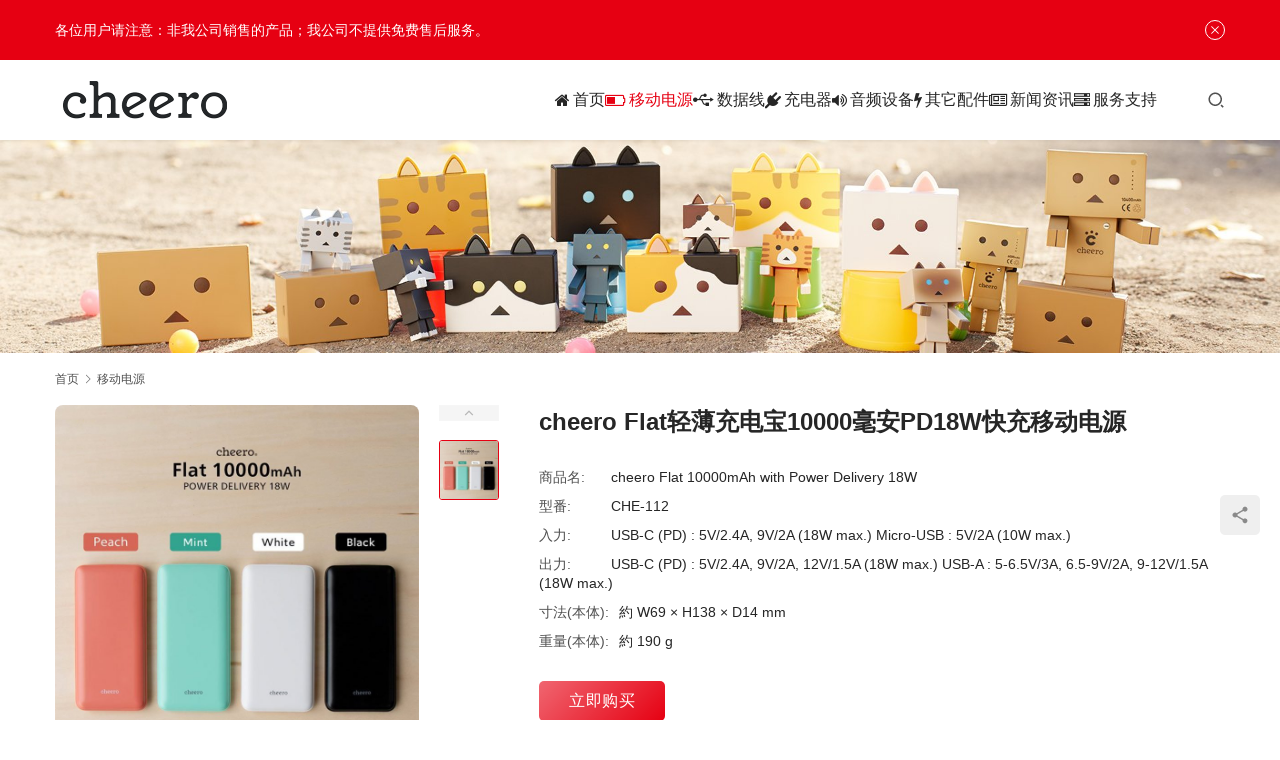

--- FILE ---
content_type: text/html; charset=UTF-8
request_url: https://www.cheero.cn/5411.html
body_size: 9592
content:
<!DOCTYPE html>
<html lang="zh-Hans">
<head>
<meta charset="UTF-8">
<meta http-equiv="X-UA-Compatible" content="IE=edge,chrome=1">
<meta name="renderer" content="webkit">
<meta name="viewport" content="width=device-width,initial-scale=1,maximum-scale=5">
<meta name="format-detection" content="telephone=no">
<title>cheero Flat轻薄充电宝10000毫安PD18W快充移动电源 | cheero</title>
	<style>img:is([sizes="auto" i], [sizes^="auto," i]) { contain-intrinsic-size: 3000px 1500px }</style>
	<meta name="description" content="===== 产品介绍 =====">
<meta property="og:type" content="article">
<meta property="og:url" content="https://www.cheero.cn/5411.html">
<meta property="og:site_name" content="cheero">
<meta property="og:title" content="cheero Flat轻薄充电宝10000毫安PD18W快充移动电源">
<meta property="og:image" content="https://www.cheero.cn/wp-content/uploads/2020/06/O1CN01717Si41b3pBehef8A_3996163410.jpg">
<meta property="og:description" content="===== 产品介绍 =====">
<link rel="canonical" href="https://www.cheero.cn/5411.html">
<meta name="applicable-device" content="pc,mobile">
<meta http-equiv="Cache-Control" content="no-transform">
<link rel="shortcut icon" href="https://www.cheero.cn/wp-content/uploads/2018/10/bitbug_favicon.ico">
<link rel='dns-prefetch' href='//fonts.googleapis.com' />
<link rel='stylesheet' id='stylesheet-css' href='https://www.cheero.cn/wp-content/themes/module/css/style.css?ver=5.22.0' type='text/css' media='all' />
<link rel='stylesheet' id='material-icons-css' href='https://www.cheero.cn/wp-content/themes/module/themer/assets/css/material-icons.css?ver=5.22.0' type='text/css' media='all' />
<link rel='stylesheet' id='font-awesome-css' href='https://www.cheero.cn/wp-content/themes/module/themer/assets/css/font-awesome.css?ver=5.22.0' type='text/css' media='all' />
<link rel='stylesheet' id='wp-block-library-css' href='https://www.cheero.cn/wp-includes/css/dist/block-library/style.min.css?ver=6.8.3' type='text/css' media='all' />
<style id='classic-theme-styles-inline-css' type='text/css'>
/*! This file is auto-generated */
.wp-block-button__link{color:#fff;background-color:#32373c;border-radius:9999px;box-shadow:none;text-decoration:none;padding:calc(.667em + 2px) calc(1.333em + 2px);font-size:1.125em}.wp-block-file__button{background:#32373c;color:#fff;text-decoration:none}
</style>
<style id='global-styles-inline-css' type='text/css'>
:root{--wp--preset--aspect-ratio--square: 1;--wp--preset--aspect-ratio--4-3: 4/3;--wp--preset--aspect-ratio--3-4: 3/4;--wp--preset--aspect-ratio--3-2: 3/2;--wp--preset--aspect-ratio--2-3: 2/3;--wp--preset--aspect-ratio--16-9: 16/9;--wp--preset--aspect-ratio--9-16: 9/16;--wp--preset--color--black: #000000;--wp--preset--color--cyan-bluish-gray: #abb8c3;--wp--preset--color--white: #ffffff;--wp--preset--color--pale-pink: #f78da7;--wp--preset--color--vivid-red: #cf2e2e;--wp--preset--color--luminous-vivid-orange: #ff6900;--wp--preset--color--luminous-vivid-amber: #fcb900;--wp--preset--color--light-green-cyan: #7bdcb5;--wp--preset--color--vivid-green-cyan: #00d084;--wp--preset--color--pale-cyan-blue: #8ed1fc;--wp--preset--color--vivid-cyan-blue: #0693e3;--wp--preset--color--vivid-purple: #9b51e0;--wp--preset--gradient--vivid-cyan-blue-to-vivid-purple: linear-gradient(135deg,rgba(6,147,227,1) 0%,rgb(155,81,224) 100%);--wp--preset--gradient--light-green-cyan-to-vivid-green-cyan: linear-gradient(135deg,rgb(122,220,180) 0%,rgb(0,208,130) 100%);--wp--preset--gradient--luminous-vivid-amber-to-luminous-vivid-orange: linear-gradient(135deg,rgba(252,185,0,1) 0%,rgba(255,105,0,1) 100%);--wp--preset--gradient--luminous-vivid-orange-to-vivid-red: linear-gradient(135deg,rgba(255,105,0,1) 0%,rgb(207,46,46) 100%);--wp--preset--gradient--very-light-gray-to-cyan-bluish-gray: linear-gradient(135deg,rgb(238,238,238) 0%,rgb(169,184,195) 100%);--wp--preset--gradient--cool-to-warm-spectrum: linear-gradient(135deg,rgb(74,234,220) 0%,rgb(151,120,209) 20%,rgb(207,42,186) 40%,rgb(238,44,130) 60%,rgb(251,105,98) 80%,rgb(254,248,76) 100%);--wp--preset--gradient--blush-light-purple: linear-gradient(135deg,rgb(255,206,236) 0%,rgb(152,150,240) 100%);--wp--preset--gradient--blush-bordeaux: linear-gradient(135deg,rgb(254,205,165) 0%,rgb(254,45,45) 50%,rgb(107,0,62) 100%);--wp--preset--gradient--luminous-dusk: linear-gradient(135deg,rgb(255,203,112) 0%,rgb(199,81,192) 50%,rgb(65,88,208) 100%);--wp--preset--gradient--pale-ocean: linear-gradient(135deg,rgb(255,245,203) 0%,rgb(182,227,212) 50%,rgb(51,167,181) 100%);--wp--preset--gradient--electric-grass: linear-gradient(135deg,rgb(202,248,128) 0%,rgb(113,206,126) 100%);--wp--preset--gradient--midnight: linear-gradient(135deg,rgb(2,3,129) 0%,rgb(40,116,252) 100%);--wp--preset--font-size--small: 13px;--wp--preset--font-size--medium: 20px;--wp--preset--font-size--large: 36px;--wp--preset--font-size--x-large: 42px;--wp--preset--spacing--20: 0.44rem;--wp--preset--spacing--30: 0.67rem;--wp--preset--spacing--40: 1rem;--wp--preset--spacing--50: 1.5rem;--wp--preset--spacing--60: 2.25rem;--wp--preset--spacing--70: 3.38rem;--wp--preset--spacing--80: 5.06rem;--wp--preset--shadow--natural: 6px 6px 9px rgba(0, 0, 0, 0.2);--wp--preset--shadow--deep: 12px 12px 50px rgba(0, 0, 0, 0.4);--wp--preset--shadow--sharp: 6px 6px 0px rgba(0, 0, 0, 0.2);--wp--preset--shadow--outlined: 6px 6px 0px -3px rgba(255, 255, 255, 1), 6px 6px rgba(0, 0, 0, 1);--wp--preset--shadow--crisp: 6px 6px 0px rgba(0, 0, 0, 1);}:where(.is-layout-flex){gap: 0.5em;}:where(.is-layout-grid){gap: 0.5em;}body .is-layout-flex{display: flex;}.is-layout-flex{flex-wrap: wrap;align-items: center;}.is-layout-flex > :is(*, div){margin: 0;}body .is-layout-grid{display: grid;}.is-layout-grid > :is(*, div){margin: 0;}:where(.wp-block-columns.is-layout-flex){gap: 2em;}:where(.wp-block-columns.is-layout-grid){gap: 2em;}:where(.wp-block-post-template.is-layout-flex){gap: 1.25em;}:where(.wp-block-post-template.is-layout-grid){gap: 1.25em;}.has-black-color{color: var(--wp--preset--color--black) !important;}.has-cyan-bluish-gray-color{color: var(--wp--preset--color--cyan-bluish-gray) !important;}.has-white-color{color: var(--wp--preset--color--white) !important;}.has-pale-pink-color{color: var(--wp--preset--color--pale-pink) !important;}.has-vivid-red-color{color: var(--wp--preset--color--vivid-red) !important;}.has-luminous-vivid-orange-color{color: var(--wp--preset--color--luminous-vivid-orange) !important;}.has-luminous-vivid-amber-color{color: var(--wp--preset--color--luminous-vivid-amber) !important;}.has-light-green-cyan-color{color: var(--wp--preset--color--light-green-cyan) !important;}.has-vivid-green-cyan-color{color: var(--wp--preset--color--vivid-green-cyan) !important;}.has-pale-cyan-blue-color{color: var(--wp--preset--color--pale-cyan-blue) !important;}.has-vivid-cyan-blue-color{color: var(--wp--preset--color--vivid-cyan-blue) !important;}.has-vivid-purple-color{color: var(--wp--preset--color--vivid-purple) !important;}.has-black-background-color{background-color: var(--wp--preset--color--black) !important;}.has-cyan-bluish-gray-background-color{background-color: var(--wp--preset--color--cyan-bluish-gray) !important;}.has-white-background-color{background-color: var(--wp--preset--color--white) !important;}.has-pale-pink-background-color{background-color: var(--wp--preset--color--pale-pink) !important;}.has-vivid-red-background-color{background-color: var(--wp--preset--color--vivid-red) !important;}.has-luminous-vivid-orange-background-color{background-color: var(--wp--preset--color--luminous-vivid-orange) !important;}.has-luminous-vivid-amber-background-color{background-color: var(--wp--preset--color--luminous-vivid-amber) !important;}.has-light-green-cyan-background-color{background-color: var(--wp--preset--color--light-green-cyan) !important;}.has-vivid-green-cyan-background-color{background-color: var(--wp--preset--color--vivid-green-cyan) !important;}.has-pale-cyan-blue-background-color{background-color: var(--wp--preset--color--pale-cyan-blue) !important;}.has-vivid-cyan-blue-background-color{background-color: var(--wp--preset--color--vivid-cyan-blue) !important;}.has-vivid-purple-background-color{background-color: var(--wp--preset--color--vivid-purple) !important;}.has-black-border-color{border-color: var(--wp--preset--color--black) !important;}.has-cyan-bluish-gray-border-color{border-color: var(--wp--preset--color--cyan-bluish-gray) !important;}.has-white-border-color{border-color: var(--wp--preset--color--white) !important;}.has-pale-pink-border-color{border-color: var(--wp--preset--color--pale-pink) !important;}.has-vivid-red-border-color{border-color: var(--wp--preset--color--vivid-red) !important;}.has-luminous-vivid-orange-border-color{border-color: var(--wp--preset--color--luminous-vivid-orange) !important;}.has-luminous-vivid-amber-border-color{border-color: var(--wp--preset--color--luminous-vivid-amber) !important;}.has-light-green-cyan-border-color{border-color: var(--wp--preset--color--light-green-cyan) !important;}.has-vivid-green-cyan-border-color{border-color: var(--wp--preset--color--vivid-green-cyan) !important;}.has-pale-cyan-blue-border-color{border-color: var(--wp--preset--color--pale-cyan-blue) !important;}.has-vivid-cyan-blue-border-color{border-color: var(--wp--preset--color--vivid-cyan-blue) !important;}.has-vivid-purple-border-color{border-color: var(--wp--preset--color--vivid-purple) !important;}.has-vivid-cyan-blue-to-vivid-purple-gradient-background{background: var(--wp--preset--gradient--vivid-cyan-blue-to-vivid-purple) !important;}.has-light-green-cyan-to-vivid-green-cyan-gradient-background{background: var(--wp--preset--gradient--light-green-cyan-to-vivid-green-cyan) !important;}.has-luminous-vivid-amber-to-luminous-vivid-orange-gradient-background{background: var(--wp--preset--gradient--luminous-vivid-amber-to-luminous-vivid-orange) !important;}.has-luminous-vivid-orange-to-vivid-red-gradient-background{background: var(--wp--preset--gradient--luminous-vivid-orange-to-vivid-red) !important;}.has-very-light-gray-to-cyan-bluish-gray-gradient-background{background: var(--wp--preset--gradient--very-light-gray-to-cyan-bluish-gray) !important;}.has-cool-to-warm-spectrum-gradient-background{background: var(--wp--preset--gradient--cool-to-warm-spectrum) !important;}.has-blush-light-purple-gradient-background{background: var(--wp--preset--gradient--blush-light-purple) !important;}.has-blush-bordeaux-gradient-background{background: var(--wp--preset--gradient--blush-bordeaux) !important;}.has-luminous-dusk-gradient-background{background: var(--wp--preset--gradient--luminous-dusk) !important;}.has-pale-ocean-gradient-background{background: var(--wp--preset--gradient--pale-ocean) !important;}.has-electric-grass-gradient-background{background: var(--wp--preset--gradient--electric-grass) !important;}.has-midnight-gradient-background{background: var(--wp--preset--gradient--midnight) !important;}.has-small-font-size{font-size: var(--wp--preset--font-size--small) !important;}.has-medium-font-size{font-size: var(--wp--preset--font-size--medium) !important;}.has-large-font-size{font-size: var(--wp--preset--font-size--large) !important;}.has-x-large-font-size{font-size: var(--wp--preset--font-size--x-large) !important;}
:where(.wp-block-post-template.is-layout-flex){gap: 1.25em;}:where(.wp-block-post-template.is-layout-grid){gap: 1.25em;}
:where(.wp-block-columns.is-layout-flex){gap: 2em;}:where(.wp-block-columns.is-layout-grid){gap: 2em;}
:root :where(.wp-block-pullquote){font-size: 1.5em;line-height: 1.6;}
</style>
<link rel='stylesheet' id='wpcom-fonts-css' href='//fonts.googleapis.com/css2?family=Noto+Serif+SC:wght@400;600&#038;display=swap' type='text/css' media='all' />
<script type="text/javascript" src="https://www.cheero.cn/wp-includes/js/jquery/jquery.min.js?ver=3.7.1" id="jquery-core-js"></script>
<script type="text/javascript" src="https://www.cheero.cn/wp-includes/js/jquery/jquery-migrate.min.js?ver=3.4.1" id="jquery-migrate-js"></script>
<style>:root{--theme-color: #e60012; --theme-hover: #e60012; --header-height: 80px; --header-fixed-height: 72px; --header-font-size: 16px; --menu-font-weight: 400; --menu-item-gap: 30px; --logo-height: 40px; --logo-height-mobile: 34px; --theme-title-font: 'Noto Serif SC', serif; --theme-title-font-weight: 600; --theme-title-font-size: 32px; --theme-border-radius-s: 3px; --theme-border-radius-m: 5px; --theme-border-radius-l: 8px; --theme-border-radius-xl: 12px;}
.main-full{float: none;}
#modules-6{margin-top: 0;margin-bottom: 60px;} </style>
<link rel="icon" href="https://www.cheero.cn/wp-content/uploads/2018/10/bitbug_favicon.ico" sizes="32x32" />
<link rel="icon" href="https://www.cheero.cn/wp-content/uploads/2018/10/bitbug_favicon.ico" sizes="192x192" />
<link rel="apple-touch-icon" href="https://www.cheero.cn/wp-content/uploads/2018/10/bitbug_favicon.ico" />
<meta name="msapplication-TileImage" content="https://www.cheero.cn/wp-content/uploads/2018/10/bitbug_favicon.ico" />
<!--[if lte IE 11]><script src="https://www.cheero.cn/wp-content/themes/module/js/update.js"></script><![endif]-->
</head>
<body class="wp-singular post-template-default single single-post postid-5411 single-format-standard wp-theme-module lang-cn header-fixed">
<header id="header" class="header">
    <div class="container header-wrap">
        <div class="navbar-header">
                        <div class="logo">
                <a href="https://www.cheero.cn/" rel="home"><img src="https://www.cheero.cn/wp-content/uploads/2019/06/logo1.png" alt="cheero"></a>
            </div>
            <button type="button" class="navbar-toggle collapsed" data-toggle="collapse" data-target=".navbar-menu">
                <span class="icon-bar icon-bar-1"></span>
                <span class="icon-bar icon-bar-2"></span>
                <span class="icon-bar icon-bar-3"></span>
            </button>
        </div>

        <nav class="collapse navbar-collapse navbar-menu navbar-right mobile-style-0">
            <ul id="menu-%e9%a1%b6%e9%83%a8%e5%af%bc%e8%88%aa" class="nav navbar-nav main-menu wpcom-adv-menu menu-hover-style-1"><li class="menu-item menu-item-has-image"><a href="https://www.cheero.cn/"><i class="wpcom-icon fa fa-home menu-item-icon"></i>首页</a></li>
<li class="menu-item current-post-ancestor current-post-parent active menu-item-style menu-item-style-3 menu-item-has-image dropdown"><a href="https://www.cheero.cn/power-bank" class="dropdown-toggle"><i class="wpcom-icon fa fa-battery-2 menu-item-icon"></i>移动电源</a>
<ul class="dropdown-menu menu-item-wrap menu-item-col-4">
	<li class="menu-item menu-item-has-image"><a href="https://www.cheero.cn/5630.html"><img class="j-lazy menu-item-image" src="https://www.cheero.cn/wp-content/themes/module/themer/assets/images/lazy.png" data-original="//www.cheero.cn/wp-content/uploads/2024/05/2024051609200858.jpg" alt="10000毫安 兔子充电宝">10000毫安 兔子充电宝</a></li>
	<li class="menu-item menu-item-has-image"><a href="https://www.cheero.cn/danboard_13400pd/"><img class="j-lazy menu-item-image" src="https://www.cheero.cn/wp-content/themes/module/themer/assets/images/lazy.png" data-original="https://www.cheero.cn/wp-content/uploads/2019/06/13400.jpg" alt="13400毫安 18W PD快充">13400毫安 18W PD快充</a></li>
	<li class="menu-item menu-item-has-image"><a href="https://www.cheero.cn/danboard_10050pd/"><img class="j-lazy menu-item-image" src="https://www.cheero.cn/wp-content/themes/module/themer/assets/images/lazy.png" data-original="https://www.cheero.cn/wp-content/uploads/2019/06/10050.jpg" alt="10050毫安 18W PD快充">10050毫安 18W PD快充</a></li>
	<li class="menu-item menu-item-has-image"><a href="https://www.cheero.cn/powerplus5_10000/"><img class="j-lazy menu-item-image" src="https://www.cheero.cn/wp-content/themes/module/themer/assets/images/lazy.png" data-original="https://www.cheero.cn/wp-content/uploads/2019/06/10000.jpg" alt="PowerPlus5 10000毫安">PowerPlus5 10000毫安</a></li>
</ul>
</li>
<li class="menu-item menu-item-style menu-item-style-1 menu-item-has-image"><a href="https://www.cheero.cn/data-line"><i class="wpcom-icon fa fa-usb menu-item-icon"></i>数据线</a></li>
<li class="menu-item menu-item-has-image"><a href="https://www.cheero.cn/charger"><i class="wpcom-icon fa fa-plug menu-item-icon"></i>充电器</a></li>
<li class="menu-item menu-item-has-image"><a href="https://www.cheero.cn/audio"><i class="wpcom-icon fa fa-volume-up menu-item-icon"></i>音频设备</a></li>
<li class="menu-item menu-item-has-image"><a href="https://www.cheero.cn/accessory"><i class="wpcom-icon fa fa-bolt menu-item-icon"></i>其它配件</a></li>
<li class="menu-item menu-item-has-image"><a href="https://www.cheero.cn/news"><i class="wpcom-icon fa fa-newspaper-o menu-item-icon"></i>新闻资讯</a></li>
<li class="menu-item menu-item-has-image dropdown"><a href="#" class="dropdown-toggle"><i class="wpcom-icon fa fa-server menu-item-icon"></i>服务支持</a>
<ul class="dropdown-menu menu-item-wrap menu-item-col-5">
	<li class="menu-item menu-item-has-image"><a href="https://www.cheero.cn/contact"><i class="wpcom-icon fa fa-comments-o menu-item-icon"></i>联系我们</a></li>
	<li class="menu-item menu-item-has-image"><a href="https://www.cheero.cn/safety"><i class="wpcom-icon fa fa-shield menu-item-icon"></i>安全保障</a></li>
	<li class="menu-item menu-item-has-image"><a href="https://www.cheero.cn/question"><i class="wpcom-icon fa fa-info-circle menu-item-icon"></i>常见问题</a></li>
	<li class="menu-item menu-item-has-image"><a href="https://www.cheero.cn/purchase"><i class="wpcom-icon fa fa-shopping-cart menu-item-icon"></i>企业采购</a></li>
	<li class="menu-item menu-item-has-image"><a href="https://www.cheero.cn/service"><i class="wpcom-icon fa fa-ambulance menu-item-icon"></i>售后服务</a></li>
	<li class="menu-item menu-item-has-image"><a href="https://www.cheero.cn/sales"><i class="wpcom-icon fa fa-map-o menu-item-icon"></i>销售网络</a></li>
</ul>
</li>
</ul><!-- /.navbar-collapse -->

            <div class="navbar-action">
                                    <div class="search-index">
                        <a class="search-icon" href="javascript:;" aria-label="搜索"><i class="wpcom-icon wi"><svg aria-hidden="true"><use xlink:href="#wi-search"></use></svg></i></a>
                        <form class="search-form" action="https://www.cheero.cn/" method="get" role="search">
    <input type="text" class="keyword" name="s" maxlength="100" placeholder="输入关键词搜索..." value="">
    <button type="submit" class="submit" aria-label="Search"><i class="wpcom-icon wi"><svg aria-hidden="true"><use xlink:href="#wi-search"></use></svg></i></button>
</form>                    </div><!-- /.search-index -->
                                
                            </div>
        </nav>
    </div><!-- /.container -->
</header>
<div id="wrap">
<div class="banner banner-style-none">
    <img class="banner-img" src="https://www.cheero.cn/wp-content/uploads/2018/10/chanp.jpg" alt="banner">
            <div class="banner-content">
            <div class="container">
                                            </div>
        </div>
    </div>
    <div class="container wrap">
    <ol class="breadcrumb" vocab="https://schema.org/" typeof="BreadcrumbList"><li class="home" property="itemListElement" typeof="ListItem"><a href="https://www.cheero.cn" property="item" typeof="WebPage"><span property="name" class="hide">cheero</span>首页</a><meta property="position" content="1"></li><li property="itemListElement" typeof="ListItem"><i class="wpcom-icon wi"><svg aria-hidden="true"><use xlink:href="#wi-arrow-right-3"></use></svg></i><a href="https://www.cheero.cn/power-bank" property="item" typeof="WebPage"><span property="name">移动电源</span></a><meta property="position" content="2"></li></ol>                        <div class="main-full entry">
                <div class="entry-preview entry-preview2">
                    <div id="preview" class="entry-img">
        <div id="pg-img" class="jqzoom product-img">
        <img src="https://www.cheero.cn/wp-content/uploads/2020/06/O1CN01717Si41b3pBehef8A_3996163410-800x800.jpg" alt="cheero Flat轻薄充电宝10000毫安PD18W快充移动电源" jqimg="https://www.cheero.cn/wp-content/uploads/2020/06/O1CN01717Si41b3pBehef8A_3996163410-800x800.jpg">
    </div>
    <div id="pg-list">
        <a href="javascript:;" class="pg-control sc-prev" id="pg-forward"></a>
        <a href="javascript:;" class="pg-control sc-next" id="pg-backward"></a>
        <div class="pg-items">
            <ul class="lh clearfix">
                                    <li><img src="https://www.cheero.cn/wp-content/uploads/2020/06/O1CN01717Si41b3pBehef8A_3996163410-150x150.jpg" data-url="https://www.cheero.cn/wp-content/uploads/2020/06/O1CN01717Si41b3pBehef8A_3996163410-800x800.jpg" alt="cheero Flat轻薄充电宝10000毫安PD18W快充移动电源"></li>
                            </ul>
        </div>
    </div>
</div>
<div class="entry-info">
    <h1 class="entry-title">cheero Flat轻薄充电宝10000毫安PD18W快充移动电源</h1>        <div class="entry-info-item-wrap">
                    <div class="entry-info-item"><span>商品名: </span>cheero Flat 10000mAh with Power Delivery 18W</div>
                    <div class="entry-info-item"><span>型番: </span>CHE-112</div>
                    <div class="entry-info-item"><span>入力: </span>USB-C (PD) : 5V/2.4A, 9V/2A (18W max.) Micro-USB : 5V/2A (10W max.)</div>
                    <div class="entry-info-item"><span>出力: </span>USB-C (PD) : 5V/2.4A, 9V/2A, 12V/1.5A (18W max.) USB-A : 5-6.5V/3A, 6.5-9V/2A, 9-12V/1.5A (18W max.)</div>
                    <div class="entry-info-item"><span>寸法(本体): </span>約 W69 × H138 × D14 mm</div>
                    <div class="entry-info-item"><span>重量(本体): </span>約 190 g</div>
            </div>
            <a class="wpcom-btn btn-primary btn-lg btn-enquiry" href="https://detail.tmall.com/item.htm?spm=a212k0.12153887.0.0.1a67687dDbG0s2&#038;id=619580078900" target="_blank">立即购买</a>
    </div>                </div>
            </div>
                <div class="main">
        <div class="entry" style="margin-top: 0;">                <div class="entry-content">
                    <ul class="entry-tab j-tabs clearfix"><li class="entry-tab-item j-tabs-item active i-0"> 产品介绍 </li></ul><div class="entry-tab-content j-tabs-wrap active i-0">
<p><noscript><img decoding="async" alt="cheero Flat轻薄充电宝10000毫安PD18W快充移动电源" src="https://img.alicdn.com/imgextra/i3/3996163410/O1CN01717Si41b3pBehef8A_!!3996163410.jpg" /></noscript><img decoding="async" class="j-lazy" alt="cheero Flat轻薄充电宝10000毫安PD18W快充移动电源" src="https://www.cheero.cn/wp-content/themes/module/themer/assets/images/lazy.png" data-original="https://img.alicdn.com/imgextra/i3/3996163410/O1CN01717Si41b3pBehef8A_!!3996163410.jpg" /><noscript><img decoding="async" alt="cheero Flat轻薄充电宝10000毫安PD18W快充移动电源" src="https://img.alicdn.com/imgextra/i4/3996163410/O1CN018dzjMf1b3pBfYKh1J_!!3996163410.jpg" /></noscript><img decoding="async" class="j-lazy" alt="cheero Flat轻薄充电宝10000毫安PD18W快充移动电源" src="https://www.cheero.cn/wp-content/themes/module/themer/assets/images/lazy.png" data-original="https://img.alicdn.com/imgextra/i4/3996163410/O1CN018dzjMf1b3pBfYKh1J_!!3996163410.jpg" /><noscript><img decoding="async" alt="cheero Flat轻薄充电宝10000毫安PD18W快充移动电源" src="https://img.alicdn.com/imgextra/i2/3996163410/O1CN01u815h71b3pBX5toAA_!!3996163410.jpg" /></noscript><img decoding="async" class="j-lazy" alt="cheero Flat轻薄充电宝10000毫安PD18W快充移动电源" src="https://www.cheero.cn/wp-content/themes/module/themer/assets/images/lazy.png" data-original="https://img.alicdn.com/imgextra/i2/3996163410/O1CN01u815h71b3pBX5toAA_!!3996163410.jpg" /><noscript><img decoding="async" alt="cheero Flat轻薄充电宝10000毫安PD18W快充移动电源" src="https://img.alicdn.com/imgextra/i3/3996163410/O1CN01AgFFc91b3pBfYKlBH_!!3996163410.jpg" /></noscript><img decoding="async" class="j-lazy" alt="cheero Flat轻薄充电宝10000毫安PD18W快充移动电源" src="https://www.cheero.cn/wp-content/themes/module/themer/assets/images/lazy.png" data-original="https://img.alicdn.com/imgextra/i3/3996163410/O1CN01AgFFc91b3pBfYKlBH_!!3996163410.jpg" /><noscript><img decoding="async" alt="cheero Flat轻薄充电宝10000毫安PD18W快充移动电源" src="https://img.alicdn.com/imgextra/i4/3996163410/O1CN01aSNT4B1b3pBclZVzS_!!3996163410.jpg" /></noscript><img decoding="async" class="j-lazy" alt="cheero Flat轻薄充电宝10000毫安PD18W快充移动电源" src="https://www.cheero.cn/wp-content/themes/module/themer/assets/images/lazy.png" data-original="https://img.alicdn.com/imgextra/i4/3996163410/O1CN01aSNT4B1b3pBclZVzS_!!3996163410.jpg" /><noscript><img decoding="async" alt="cheero Flat轻薄充电宝10000毫安PD18W快充移动电源" src="https://img.alicdn.com/imgextra/i3/3996163410/O1CN01modeO01b3pBfYLA99_!!3996163410.jpg" /></noscript><img decoding="async" class="j-lazy" alt="cheero Flat轻薄充电宝10000毫安PD18W快充移动电源" src="https://www.cheero.cn/wp-content/themes/module/themer/assets/images/lazy.png" data-original="https://img.alicdn.com/imgextra/i3/3996163410/O1CN01modeO01b3pBfYLA99_!!3996163410.jpg" /><noscript><img decoding="async" alt="cheero Flat轻薄充电宝10000毫安PD18W快充移动电源" src="https://img.alicdn.com/imgextra/i2/3996163410/O1CN01hkFPvK1b3pBX5ush8_!!3996163410.jpg" /></noscript><img decoding="async" class="j-lazy" alt="cheero Flat轻薄充电宝10000毫安PD18W快充移动电源" src="https://www.cheero.cn/wp-content/themes/module/themer/assets/images/lazy.png" data-original="https://img.alicdn.com/imgextra/i2/3996163410/O1CN01hkFPvK1b3pBX5ush8_!!3996163410.jpg" /><noscript><img decoding="async" alt="cheero Flat轻薄充电宝10000毫安PD18W快充移动电源" src="https://img.alicdn.com/imgextra/i3/3996163410/O1CN01x1srGZ1b3pBdA9jze_!!3996163410.jpg" /></noscript><img decoding="async" class="j-lazy" alt="cheero Flat轻薄充电宝10000毫安PD18W快充移动电源" src="https://www.cheero.cn/wp-content/themes/module/themer/assets/images/lazy.png" data-original="https://img.alicdn.com/imgextra/i3/3996163410/O1CN01x1srGZ1b3pBdA9jze_!!3996163410.jpg" /><noscript><img decoding="async" alt="cheero Flat轻薄充电宝10000毫安PD18W快充移动电源" src="https://img.alicdn.com/imgextra/i1/3996163410/O1CN01dlg3qO1b3pBclYAqL_!!3996163410.jpg" /></noscript><img decoding="async" class="j-lazy" alt="cheero Flat轻薄充电宝10000毫安PD18W快充移动电源" src="https://www.cheero.cn/wp-content/themes/module/themer/assets/images/lazy.png" data-original="https://img.alicdn.com/imgextra/i1/3996163410/O1CN01dlg3qO1b3pBclYAqL_!!3996163410.jpg" /><noscript><img decoding="async" alt="cheero Flat轻薄充电宝10000毫安PD18W快充移动电源" src="https://img.alicdn.com/imgextra/i1/3996163410/O1CN0168fmc31b3pBiz3w5x_!!3996163410.jpg" /></noscript><img decoding="async" class="j-lazy" alt="cheero Flat轻薄充电宝10000毫安PD18W快充移动电源" src="https://www.cheero.cn/wp-content/themes/module/themer/assets/images/lazy.png" data-original="https://img.alicdn.com/imgextra/i1/3996163410/O1CN0168fmc31b3pBiz3w5x_!!3996163410.jpg" /><noscript><img decoding="async" alt="cheero Flat轻薄充电宝10000毫安PD18W快充移动电源" src="https://img.alicdn.com/imgextra/i4/3996163410/O1CN01mFbsWd1b3pBhXZXc2_!!3996163410.jpg" /></noscript><img decoding="async" class="j-lazy" alt="cheero Flat轻薄充电宝10000毫安PD18W快充移动电源" src="https://www.cheero.cn/wp-content/themes/module/themer/assets/images/lazy.png" data-original="https://img.alicdn.com/imgextra/i4/3996163410/O1CN01mFbsWd1b3pBhXZXc2_!!3996163410.jpg" /><noscript><img decoding="async" alt="cheero Flat轻薄充电宝10000毫安PD18W快充移动电源" src="https://img.alicdn.com/imgextra/i3/3996163410/O1CN01Ief9PB1b3pBfhMWr8_!!3996163410.jpg" /></noscript><img decoding="async" class="j-lazy" alt="cheero Flat轻薄充电宝10000毫安PD18W快充移动电源" src="https://www.cheero.cn/wp-content/themes/module/themer/assets/images/lazy.png" data-original="https://img.alicdn.com/imgextra/i3/3996163410/O1CN01Ief9PB1b3pBfhMWr8_!!3996163410.jpg" /></p></div>                                    </div>

                <div class="entry-footer">
    <div class="entry-tag"></div>
    <div class="entry-page">
                <p>上一个：<a href="https://www.cheero.cn/5380.html" rel="prev">cheero 日本充电宝13400毫安移动电源纸箱人阿楞卡通个性可爱PD双向快充</a></p>
        <p>下一个：<a href="https://www.cheero.cn/5630.html" rel="next">cheero Pocheri USA Danboard ver. 10000mAh</a></p>
            </div>
</div><h3 class="entry-related-title">相关产品</h3><ul class="entry-related post-loop post-loop-product"><li class="post-item">
    <div class="p-item-wrap">
        <a class="thumb" href="https://www.cheero.cn/84.html" title="cheero 超薄卡片可爱卡通充电宝通用4200毫安移动电源纸箱人阿楞" rel="bookmark">
            <img width="500" height="500" src="https://www.cheero.cn/wp-content/themes/module/themer/assets/images/lazy.png" class="attachment-post-thumbnail size-post-thumbnail wp-post-image j-lazy" alt="cheero 超薄卡片可爱卡通充电宝通用4200毫安移动电源纸箱人阿楞" decoding="async" fetchpriority="high" data-original="https://www.cheero.cn/wp-content/uploads/2018/10/2025010511094033-500x500.jpg" />        </a>
        <h3 class="title">
            <a href="https://www.cheero.cn/84.html" rel="bookmark">cheero 超薄卡片可爱卡通充电宝通用4200毫安移动电源纸箱人阿楞</a>
        </h3>
    </div>
</li><li class="post-item">
    <div class="p-item-wrap">
        <a class="thumb" href="https://www.cheero.cn/66.html" title="Cheero 猫耳喵阿楞呆萌卡通可爱迷你便携充电宝6000毫安移动电源" rel="bookmark">
            <img width="500" height="500" src="https://www.cheero.cn/wp-content/themes/module/themer/assets/images/lazy.png" class="attachment-post-thumbnail size-post-thumbnail wp-post-image j-lazy" alt="Cheero 猫耳喵阿楞呆萌卡通可爱迷你便携充电宝6000毫安移动电源" decoding="async" data-original="https://www.cheero.cn/wp-content/uploads/2018/10/2025010511182635-500x500.jpg" />        </a>
        <h3 class="title">
            <a href="https://www.cheero.cn/66.html" rel="bookmark">Cheero 猫耳喵阿楞呆萌卡通可爱迷你便携充电宝6000毫安移动电源</a>
        </h3>
    </div>
</li><li class="post-item">
    <div class="p-item-wrap">
        <a class="thumb" href="https://www.cheero.cn/467.html" title="cheero 15000毫安移动电源商务充电宝数显电量" rel="bookmark">
            <img width="500" height="500" src="https://www.cheero.cn/wp-content/themes/module/themer/assets/images/lazy.png" class="attachment-post-thumbnail size-post-thumbnail wp-post-image j-lazy" alt="cheero 15000毫安移动电源商务充电宝数显电量" decoding="async" data-original="https://www.cheero.cn/wp-content/uploads/2019/05/2-2-500x500.jpg" />        </a>
        <h3 class="title">
            <a href="https://www.cheero.cn/467.html" rel="bookmark">cheero 15000毫安移动电源商务充电宝数显电量</a>
        </h3>
    </div>
</li><li class="post-item">
    <div class="p-item-wrap">
        <a class="thumb" href="https://www.cheero.cn/5373.html" title="cheero Power Plus 5 10000mAh with Power Delivery 18W (Metallic)" rel="bookmark">
            <img width="500" height="500" src="https://www.cheero.cn/wp-content/themes/module/themer/assets/images/lazy.png" class="attachment-post-thumbnail size-post-thumbnail wp-post-image j-lazy" alt="cheero Power Plus 5 10000mAh with Power Delivery 18W (Metallic)" decoding="async" data-original="https://www.cheero.cn/wp-content/uploads/2019/06/1-500x500.jpg" />        </a>
        <h3 class="title">
            <a href="https://www.cheero.cn/5373.html" rel="bookmark">cheero Power Plus 5 10000mAh with Power Delivery 18W (Metallic)</a>
        </h3>
    </div>
</li><li class="post-item">
    <div class="p-item-wrap">
        <a class="thumb" href="https://www.cheero.cn/78.html" title="cheero 小巧可爱卡通纸箱人萌阿楞充电宝通用3000毫安移动电源" rel="bookmark">
            <img width="500" height="500" src="https://www.cheero.cn/wp-content/themes/module/themer/assets/images/lazy.png" class="attachment-post-thumbnail size-post-thumbnail wp-post-image j-lazy" alt="cheero 小巧可爱卡通纸箱人萌阿楞充电宝通用3000毫安移动电源" decoding="async" data-original="https://www.cheero.cn/wp-content/uploads/2018/10/2025010511081857-500x500.jpg" />        </a>
        <h3 class="title">
            <a href="https://www.cheero.cn/78.html" rel="bookmark">cheero 小巧可爱卡通纸箱人萌阿楞充电宝通用3000毫安移动电源</a>
        </h3>
    </div>
</li><li class="post-item">
    <div class="p-item-wrap">
        <a class="thumb" href="https://www.cheero.cn/5379.html" title="Cheero 日本充电宝PD双向快充移动电源纸箱人阿楞10050毫安" rel="bookmark">
            <img width="500" height="500" src="https://www.cheero.cn/wp-content/themes/module/themer/assets/images/lazy.png" class="attachment-post-thumbnail size-post-thumbnail wp-post-image j-lazy" alt="Cheero 日本充电宝PD双向快充移动电源纸箱人阿楞10050毫安" decoding="async" data-original="https://www.cheero.cn/wp-content/uploads/2019/06/1-1-500x500.jpg" />        </a>
        <h3 class="title">
            <a href="https://www.cheero.cn/5379.html" rel="bookmark">Cheero 日本充电宝PD双向快充移动电源纸箱人阿楞10050毫安</a>
        </h3>
    </div>
</li></ul>            </div>
        </div>
            <aside class="sidebar sidebar-on-left">
        <div class="widget widget_search"><form class="search-form" action="https://www.cheero.cn/" method="get" role="search">
    <input type="text" class="keyword" name="s" maxlength="100" placeholder="输入关键词搜索..." value="">
    <button type="submit" class="submit" aria-label="Search"><i class="wpcom-icon wi"><svg aria-hidden="true"><use xlink:href="#wi-search"></use></svg></i></button>
</form></div><div class="widget widget_nav_menu"><h3 class="widget-title"><span>产品分类</span></h3><div class="menu-%e4%ba%a7%e5%93%81%e5%88%86%e7%b1%bb-container"><ul id="menu-%e4%ba%a7%e5%93%81%e5%88%86%e7%b1%bb" class="menu menu-hover-style-1"><li id="menu-item-5401" class="menu-item current-post-ancestor current-menu-parent current-post-parent menu-item-5401"><a href="https://www.cheero.cn/power-bank">移动电源</a></li>
<li id="menu-item-5398" class="menu-item menu-item-5398"><a href="https://www.cheero.cn/charger">充电器</a></li>
<li id="menu-item-5400" class="menu-item menu-item-5400"><a href="https://www.cheero.cn/data-line">数据线</a></li>
<li id="menu-item-5402" class="menu-item menu-item-5402"><a href="https://www.cheero.cn/audio">音频设备</a></li>
<li id="menu-item-5399" class="menu-item menu-item-5399"><a href="https://www.cheero.cn/accessory">其它配件</a></li>
</ul></div></div><div class="widget widget_lastest_products"><h3 class="widget-title"><span>移动电源</span></h3>                <ul class="p-list row">
                                            <li class="col-xs-12 col-md-12 p-item">
                            <div class="p-item-wrap">
                                <a class="thumb" href="https://www.cheero.cn/5638.html">
                                    <img width="500" height="500" src="https://www.cheero.cn/wp-content/themes/module/themer/assets/images/lazy.png" class="attachment-post-thumbnail size-post-thumbnail wp-post-image j-lazy" alt="cheero Pocheri Danboard ver. 10000mAh" decoding="async" data-original="https://www.cheero.cn/wp-content/uploads/2024/03/2024030608323752-500x500.jpg" />                                </a>
                                <h4 class="title">
                                    <a href="https://www.cheero.cn/5638.html" title="cheero Pocheri Danboard ver. 10000mAh">
                                        cheero Pocheri Danboard ver. 10000mAh                                    </a>
                                </h4>
                            </div>
                        </li>
                                            <li class="col-xs-12 col-md-12 p-item">
                            <div class="p-item-wrap">
                                <a class="thumb" href="https://www.cheero.cn/5630.html">
                                    <img width="500" height="500" src="https://www.cheero.cn/wp-content/themes/module/themer/assets/images/lazy.png" class="attachment-post-thumbnail size-post-thumbnail wp-post-image j-lazy" alt="cheero Pocheri USA Danboard ver. 10000mAh" decoding="async" data-original="https://www.cheero.cn/wp-content/uploads/2024/03/2024030608274648-500x500.jpg" />                                </a>
                                <h4 class="title">
                                    <a href="https://www.cheero.cn/5630.html" title="cheero Pocheri USA Danboard ver. 10000mAh">
                                        cheero Pocheri USA Danboard ver. 10000mAh                                    </a>
                                </h4>
                            </div>
                        </li>
                                            <li class="col-xs-12 col-md-12 p-item">
                            <div class="p-item-wrap">
                                <a class="thumb" href="https://www.cheero.cn/5411.html">
                                    <img width="500" height="500" src="https://www.cheero.cn/wp-content/themes/module/themer/assets/images/lazy.png" class="attachment-post-thumbnail size-post-thumbnail wp-post-image j-lazy" alt="cheero Flat轻薄充电宝10000毫安PD18W快充移动电源" decoding="async" data-original="https://www.cheero.cn/wp-content/uploads/2020/06/O1CN01717Si41b3pBehef8A_3996163410-500x500.jpg" />                                </a>
                                <h4 class="title">
                                    <a href="https://www.cheero.cn/5411.html" title="cheero Flat轻薄充电宝10000毫安PD18W快充移动电源">
                                        cheero Flat轻薄充电宝10000毫安PD18W快充移动电源                                    </a>
                                </h4>
                            </div>
                        </li>
                                            <li class="col-xs-12 col-md-12 p-item">
                            <div class="p-item-wrap">
                                <a class="thumb" href="https://www.cheero.cn/5380.html">
                                    <img width="500" height="500" src="https://www.cheero.cn/wp-content/themes/module/themer/assets/images/lazy.png" class="attachment-post-thumbnail size-post-thumbnail wp-post-image j-lazy" alt="cheero 日本充电宝13400毫安移动电源纸箱人阿楞卡通个性可爱PD双向快充" decoding="async" data-original="https://www.cheero.cn/wp-content/uploads/2019/06/1-2-500x500.jpg" />                                </a>
                                <h4 class="title">
                                    <a href="https://www.cheero.cn/5380.html" title="cheero 日本充电宝13400毫安移动电源纸箱人阿楞卡通个性可爱PD双向快充">
                                        cheero 日本充电宝13400毫安移动电源纸箱人阿楞卡通个性可爱PD双向快充                                    </a>
                                </h4>
                            </div>
                        </li>
                                            <li class="col-xs-12 col-md-12 p-item">
                            <div class="p-item-wrap">
                                <a class="thumb" href="https://www.cheero.cn/5379.html">
                                    <img width="500" height="500" src="https://www.cheero.cn/wp-content/themes/module/themer/assets/images/lazy.png" class="attachment-post-thumbnail size-post-thumbnail wp-post-image j-lazy" alt="Cheero 日本充电宝PD双向快充移动电源纸箱人阿楞10050毫安" decoding="async" data-original="https://www.cheero.cn/wp-content/uploads/2019/06/1-1-500x500.jpg" />                                </a>
                                <h4 class="title">
                                    <a href="https://www.cheero.cn/5379.html" title="Cheero 日本充电宝PD双向快充移动电源纸箱人阿楞10050毫安">
                                        Cheero 日本充电宝PD双向快充移动电源纸箱人阿楞10050毫安                                    </a>
                                </h4>
                            </div>
                        </li>
                                            <li class="col-xs-12 col-md-12 p-item">
                            <div class="p-item-wrap">
                                <a class="thumb" href="https://www.cheero.cn/5373.html">
                                    <img width="500" height="500" src="https://www.cheero.cn/wp-content/themes/module/themer/assets/images/lazy.png" class="attachment-post-thumbnail size-post-thumbnail wp-post-image j-lazy" alt="cheero Power Plus 5 10000mAh with Power Delivery 18W (Metallic)" decoding="async" data-original="https://www.cheero.cn/wp-content/uploads/2019/06/1-500x500.jpg" />                                </a>
                                <h4 class="title">
                                    <a href="https://www.cheero.cn/5373.html" title="cheero Power Plus 5 10000mAh with Power Delivery 18W (Metallic)">
                                        cheero Power Plus 5 10000mAh with Power Delivery 18W (Metallic)                                    </a>
                                </h4>
                            </div>
                        </li>
                                    </ul>
            </div><div class="widget widget_lastest_news"><h3 class="widget-title"><span>最新新闻</span></h3>                <ul class="orderby-date">
                                            <li><a href="https://www.cheero.cn/5626.html" title="cheero 阿楞蓝牙耳机如何重置 解决单边没声音">cheero 阿楞蓝牙耳机如何重置 解决单边没声音</a></li>
                                            <li><a href="https://www.cheero.cn/464.html" title="cheero 10000mAh 18W快充移动电源拆解 充电头网">cheero 10000mAh 18W快充移动电源拆解 充电头网</a></li>
                                            <li><a href="https://www.cheero.cn/163.html" title="有没有晓得cheero移动电源怎么样的？">有没有晓得cheero移动电源怎么样的？</a></li>
                                            <li><a href="https://www.cheero.cn/161.html" title="日本cheero移动电源充电宝">日本cheero移动电源充电宝</a></li>
                                            <li><a href="https://www.cheero.cn/158.html" title="日本cheero充电宝好吗">日本cheero充电宝好吗</a></li>
                                    </ul>
            </div>    </aside>
    </div>
</div>
<footer class="footer width-footer-bar footer-simple">
    <div class="container">
                        <div class="copyright">
            <ul class="footer-menu"><li id="menu-item-115" class="menu-item menu-item-115"><a href="https://www.cheero.cn/service">售后服务</a></li>
<li id="menu-item-116" class="menu-item menu-item-116"><a href="https://www.cheero.cn/contact">联系我们</a></li>
<li id="menu-item-5419" class="menu-item menu-item-5419"><a href="https://www.cheero.cn/contact">联系我们</a></li>
<li id="menu-item-5420" class="menu-item menu-item-5420"><a href="https://www.cheero.cn/sales">销售网络</a></li>
</ul>            <p>Copyright © 2019 深圳市琦洛科技有限公司 版权所有  <a href="https://www.jizhi.us" target="_blank" rel="noopener">深圳市急智科技有限公司</a> 技术支持</p>
        </div>
    </div>
</footer>
            <div class="action action-style-0 action-color-0 action-pos-0" style="bottom:20%;">
                                                    <div class="action-item j-share">
                        <i class="wpcom-icon wi action-item-icon"><svg aria-hidden="true"><use xlink:href="#wi-share"></use></svg></i>                                            </div>
                                    <div class="action-item gotop j-top">
                        <i class="wpcom-icon wi action-item-icon"><svg aria-hidden="true"><use xlink:href="#wi-arrow-up-2"></use></svg></i>                                            </div>
                            </div>
                    <div class="footer-bar">
                                    <div class="fb-item">
                                                    <a href="tel:15322022054">
                                <i class="wpcom-icon fa fa-phone fb-item-icon"></i>                                <span>电话</span>
                            </a>
                                            </div>
                                    <div class="fb-item">
                                                    <a href="mailto:zing@jizhi.us">
                                <i class="wpcom-icon fa fa-envelope fb-item-icon"></i>                                <span>邮箱</span>
                            </a>
                                            </div>
                                    <div class="fb-item">
                                                    <a href="http://wpa.qq.com/msgrd?v=3&#038;uin=61939143&#038;site=qq&#038;menu=yes">
                                <i class="wpcom-icon fa fa-qq fb-item-icon"></i>                                <span>QQ</span>
                            </a>
                                            </div>
                            </div>
        <script type="speculationrules">
{"prefetch":[{"source":"document","where":{"and":[{"href_matches":"\/*"},{"not":{"href_matches":["\/wp-*.php","\/wp-admin\/*","\/wp-content\/uploads\/*","\/wp-content\/*","\/wp-content\/plugins\/*","\/wp-content\/themes\/module\/*","\/*\\?(.+)"]}},{"not":{"selector_matches":"a[rel~=\"nofollow\"]"}},{"not":{"selector_matches":".no-prefetch, .no-prefetch a"}}]},"eagerness":"conservative"}]}
</script>
<script>console.log("\n %c 本站由WPOPT插件优化 %c www.lovestu.com/wpopt.html", "color:#fff;background:#3983e2;padding:5px 0;", "color:#eee;background:#f0f0f0;padding:5px 10px;");</script><script type="text/javascript" id="main-js-extra">
/* <![CDATA[ */
var _wpcom_js = {"webp":"","ajaxurl":"https:\/\/www.cheero.cn\/wp-admin\/admin-ajax.php","theme_url":"https:\/\/www.cheero.cn\/wp-content\/themes\/module","slide_speed":"5000","is_admin":"0","lang":"zh_CN","js_lang":{"share_to":"\u5206\u4eab\u5230:","copy_done":"\u590d\u5236\u6210\u529f\uff01","copy_fail":"\u6d4f\u89c8\u5668\u6682\u4e0d\u652f\u6301\u62f7\u8d1d\u529f\u80fd","confirm":"\u786e\u5b9a","qrcode":"\u4e8c\u7ef4\u7801"},"share":"1","lightbox":"1","post_id":"5411","menu_style":"0","fixed_sidebar":""};
/* ]]> */
</script>
<script type="text/javascript" src="https://www.cheero.cn/wp-content/themes/module/js/main.js?ver=5.22.0" id="main-js"></script>
<script type="text/javascript" src="https://www.cheero.cn/wp-content/themes/module/themer/assets/js/icons-2.8.9.js?ver=2.8.9" id="wpcom-icons-js"></script>
<script type="text/javascript" id="wpopt_front-js-extra">
/* <![CDATA[ */
var wpopt = {"ajax_url":"https:\/\/www.cheero.cn\/wp-admin\/admin-ajax.php","ajax_name":"wp_opt","is_post":"1","post_id":"5411","module_post_views_open":"","module_site_notice_open":""};
/* ]]> */
</script>
<script type="text/javascript" src="https://www.cheero.cn/wp-content/plugins/wp-opt/static/js/front.min.js?ver=40" id="wpopt_front-js"></script>
            <div class="top-news" style="background-color: ;">
                <div class="top-news-content container">
                    <div class="content-text"><a href="https://www.cheero.cn/service">各位用户请注意：非我公司销售的产品；我公司不提供免费售后服务。</a></div>
                    <i class="wpcom-icon wi top-news-close"><svg aria-hidden="true"><use xlink:href="#wi-close"></use></svg></i>                </div>
            </div>
            <script type="application/ld+json">
        {
            "@context": "https://schema.org",
            "@type": "Article",
            "@id": "https://www.cheero.cn/5411.html",
            "url": "https://www.cheero.cn/5411.html",
            "headline": "cheero Flat轻薄充电宝10000毫安PD18W快充移动电源",
             "image": ["https://img.alicdn.com/imgextra/i3/3996163410/O1CN01717Si41b3pBehef8A_!!3996163410.jpg","https://img.alicdn.com/imgextra/i4/3996163410/O1CN018dzjMf1b3pBfYKh1J_!!3996163410.jpg","https://img.alicdn.com/imgextra/i2/3996163410/O1CN01u815h71b3pBX5toAA_!!3996163410.jpg"],
             "description": "产品介绍",
            "datePublished": "2020-06-26T12:13:59+08:00",
            "dateModified": "2023-02-28T20:27:50+08:00",
            "author": {"@type":"Person","name":"cheero","url":"https://www.cheero.cn/author/cheero"}        }
    </script>
</body>
</html>